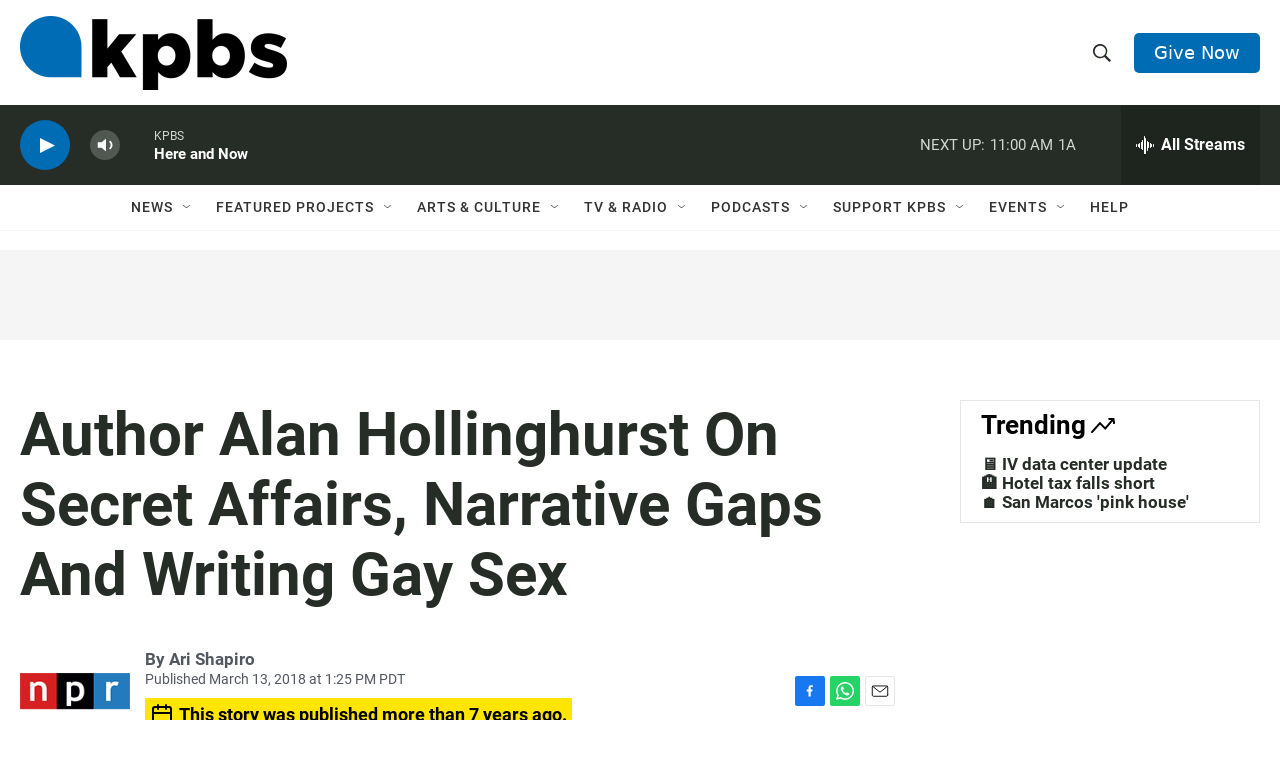

--- FILE ---
content_type: text/html; charset=utf-8
request_url: https://www.google.com/recaptcha/api2/anchor?ar=1&k=6LdRF8EbAAAAAGBCqO-5QNT28BvYzHDqkcBs-hO7&co=aHR0cHM6Ly93d3cua3Bicy5vcmc6NDQz&hl=en&v=PoyoqOPhxBO7pBk68S4YbpHZ&size=invisible&anchor-ms=20000&execute-ms=30000&cb=huarzar81fye
body_size: 48703
content:
<!DOCTYPE HTML><html dir="ltr" lang="en"><head><meta http-equiv="Content-Type" content="text/html; charset=UTF-8">
<meta http-equiv="X-UA-Compatible" content="IE=edge">
<title>reCAPTCHA</title>
<style type="text/css">
/* cyrillic-ext */
@font-face {
  font-family: 'Roboto';
  font-style: normal;
  font-weight: 400;
  font-stretch: 100%;
  src: url(//fonts.gstatic.com/s/roboto/v48/KFO7CnqEu92Fr1ME7kSn66aGLdTylUAMa3GUBHMdazTgWw.woff2) format('woff2');
  unicode-range: U+0460-052F, U+1C80-1C8A, U+20B4, U+2DE0-2DFF, U+A640-A69F, U+FE2E-FE2F;
}
/* cyrillic */
@font-face {
  font-family: 'Roboto';
  font-style: normal;
  font-weight: 400;
  font-stretch: 100%;
  src: url(//fonts.gstatic.com/s/roboto/v48/KFO7CnqEu92Fr1ME7kSn66aGLdTylUAMa3iUBHMdazTgWw.woff2) format('woff2');
  unicode-range: U+0301, U+0400-045F, U+0490-0491, U+04B0-04B1, U+2116;
}
/* greek-ext */
@font-face {
  font-family: 'Roboto';
  font-style: normal;
  font-weight: 400;
  font-stretch: 100%;
  src: url(//fonts.gstatic.com/s/roboto/v48/KFO7CnqEu92Fr1ME7kSn66aGLdTylUAMa3CUBHMdazTgWw.woff2) format('woff2');
  unicode-range: U+1F00-1FFF;
}
/* greek */
@font-face {
  font-family: 'Roboto';
  font-style: normal;
  font-weight: 400;
  font-stretch: 100%;
  src: url(//fonts.gstatic.com/s/roboto/v48/KFO7CnqEu92Fr1ME7kSn66aGLdTylUAMa3-UBHMdazTgWw.woff2) format('woff2');
  unicode-range: U+0370-0377, U+037A-037F, U+0384-038A, U+038C, U+038E-03A1, U+03A3-03FF;
}
/* math */
@font-face {
  font-family: 'Roboto';
  font-style: normal;
  font-weight: 400;
  font-stretch: 100%;
  src: url(//fonts.gstatic.com/s/roboto/v48/KFO7CnqEu92Fr1ME7kSn66aGLdTylUAMawCUBHMdazTgWw.woff2) format('woff2');
  unicode-range: U+0302-0303, U+0305, U+0307-0308, U+0310, U+0312, U+0315, U+031A, U+0326-0327, U+032C, U+032F-0330, U+0332-0333, U+0338, U+033A, U+0346, U+034D, U+0391-03A1, U+03A3-03A9, U+03B1-03C9, U+03D1, U+03D5-03D6, U+03F0-03F1, U+03F4-03F5, U+2016-2017, U+2034-2038, U+203C, U+2040, U+2043, U+2047, U+2050, U+2057, U+205F, U+2070-2071, U+2074-208E, U+2090-209C, U+20D0-20DC, U+20E1, U+20E5-20EF, U+2100-2112, U+2114-2115, U+2117-2121, U+2123-214F, U+2190, U+2192, U+2194-21AE, U+21B0-21E5, U+21F1-21F2, U+21F4-2211, U+2213-2214, U+2216-22FF, U+2308-230B, U+2310, U+2319, U+231C-2321, U+2336-237A, U+237C, U+2395, U+239B-23B7, U+23D0, U+23DC-23E1, U+2474-2475, U+25AF, U+25B3, U+25B7, U+25BD, U+25C1, U+25CA, U+25CC, U+25FB, U+266D-266F, U+27C0-27FF, U+2900-2AFF, U+2B0E-2B11, U+2B30-2B4C, U+2BFE, U+3030, U+FF5B, U+FF5D, U+1D400-1D7FF, U+1EE00-1EEFF;
}
/* symbols */
@font-face {
  font-family: 'Roboto';
  font-style: normal;
  font-weight: 400;
  font-stretch: 100%;
  src: url(//fonts.gstatic.com/s/roboto/v48/KFO7CnqEu92Fr1ME7kSn66aGLdTylUAMaxKUBHMdazTgWw.woff2) format('woff2');
  unicode-range: U+0001-000C, U+000E-001F, U+007F-009F, U+20DD-20E0, U+20E2-20E4, U+2150-218F, U+2190, U+2192, U+2194-2199, U+21AF, U+21E6-21F0, U+21F3, U+2218-2219, U+2299, U+22C4-22C6, U+2300-243F, U+2440-244A, U+2460-24FF, U+25A0-27BF, U+2800-28FF, U+2921-2922, U+2981, U+29BF, U+29EB, U+2B00-2BFF, U+4DC0-4DFF, U+FFF9-FFFB, U+10140-1018E, U+10190-1019C, U+101A0, U+101D0-101FD, U+102E0-102FB, U+10E60-10E7E, U+1D2C0-1D2D3, U+1D2E0-1D37F, U+1F000-1F0FF, U+1F100-1F1AD, U+1F1E6-1F1FF, U+1F30D-1F30F, U+1F315, U+1F31C, U+1F31E, U+1F320-1F32C, U+1F336, U+1F378, U+1F37D, U+1F382, U+1F393-1F39F, U+1F3A7-1F3A8, U+1F3AC-1F3AF, U+1F3C2, U+1F3C4-1F3C6, U+1F3CA-1F3CE, U+1F3D4-1F3E0, U+1F3ED, U+1F3F1-1F3F3, U+1F3F5-1F3F7, U+1F408, U+1F415, U+1F41F, U+1F426, U+1F43F, U+1F441-1F442, U+1F444, U+1F446-1F449, U+1F44C-1F44E, U+1F453, U+1F46A, U+1F47D, U+1F4A3, U+1F4B0, U+1F4B3, U+1F4B9, U+1F4BB, U+1F4BF, U+1F4C8-1F4CB, U+1F4D6, U+1F4DA, U+1F4DF, U+1F4E3-1F4E6, U+1F4EA-1F4ED, U+1F4F7, U+1F4F9-1F4FB, U+1F4FD-1F4FE, U+1F503, U+1F507-1F50B, U+1F50D, U+1F512-1F513, U+1F53E-1F54A, U+1F54F-1F5FA, U+1F610, U+1F650-1F67F, U+1F687, U+1F68D, U+1F691, U+1F694, U+1F698, U+1F6AD, U+1F6B2, U+1F6B9-1F6BA, U+1F6BC, U+1F6C6-1F6CF, U+1F6D3-1F6D7, U+1F6E0-1F6EA, U+1F6F0-1F6F3, U+1F6F7-1F6FC, U+1F700-1F7FF, U+1F800-1F80B, U+1F810-1F847, U+1F850-1F859, U+1F860-1F887, U+1F890-1F8AD, U+1F8B0-1F8BB, U+1F8C0-1F8C1, U+1F900-1F90B, U+1F93B, U+1F946, U+1F984, U+1F996, U+1F9E9, U+1FA00-1FA6F, U+1FA70-1FA7C, U+1FA80-1FA89, U+1FA8F-1FAC6, U+1FACE-1FADC, U+1FADF-1FAE9, U+1FAF0-1FAF8, U+1FB00-1FBFF;
}
/* vietnamese */
@font-face {
  font-family: 'Roboto';
  font-style: normal;
  font-weight: 400;
  font-stretch: 100%;
  src: url(//fonts.gstatic.com/s/roboto/v48/KFO7CnqEu92Fr1ME7kSn66aGLdTylUAMa3OUBHMdazTgWw.woff2) format('woff2');
  unicode-range: U+0102-0103, U+0110-0111, U+0128-0129, U+0168-0169, U+01A0-01A1, U+01AF-01B0, U+0300-0301, U+0303-0304, U+0308-0309, U+0323, U+0329, U+1EA0-1EF9, U+20AB;
}
/* latin-ext */
@font-face {
  font-family: 'Roboto';
  font-style: normal;
  font-weight: 400;
  font-stretch: 100%;
  src: url(//fonts.gstatic.com/s/roboto/v48/KFO7CnqEu92Fr1ME7kSn66aGLdTylUAMa3KUBHMdazTgWw.woff2) format('woff2');
  unicode-range: U+0100-02BA, U+02BD-02C5, U+02C7-02CC, U+02CE-02D7, U+02DD-02FF, U+0304, U+0308, U+0329, U+1D00-1DBF, U+1E00-1E9F, U+1EF2-1EFF, U+2020, U+20A0-20AB, U+20AD-20C0, U+2113, U+2C60-2C7F, U+A720-A7FF;
}
/* latin */
@font-face {
  font-family: 'Roboto';
  font-style: normal;
  font-weight: 400;
  font-stretch: 100%;
  src: url(//fonts.gstatic.com/s/roboto/v48/KFO7CnqEu92Fr1ME7kSn66aGLdTylUAMa3yUBHMdazQ.woff2) format('woff2');
  unicode-range: U+0000-00FF, U+0131, U+0152-0153, U+02BB-02BC, U+02C6, U+02DA, U+02DC, U+0304, U+0308, U+0329, U+2000-206F, U+20AC, U+2122, U+2191, U+2193, U+2212, U+2215, U+FEFF, U+FFFD;
}
/* cyrillic-ext */
@font-face {
  font-family: 'Roboto';
  font-style: normal;
  font-weight: 500;
  font-stretch: 100%;
  src: url(//fonts.gstatic.com/s/roboto/v48/KFO7CnqEu92Fr1ME7kSn66aGLdTylUAMa3GUBHMdazTgWw.woff2) format('woff2');
  unicode-range: U+0460-052F, U+1C80-1C8A, U+20B4, U+2DE0-2DFF, U+A640-A69F, U+FE2E-FE2F;
}
/* cyrillic */
@font-face {
  font-family: 'Roboto';
  font-style: normal;
  font-weight: 500;
  font-stretch: 100%;
  src: url(//fonts.gstatic.com/s/roboto/v48/KFO7CnqEu92Fr1ME7kSn66aGLdTylUAMa3iUBHMdazTgWw.woff2) format('woff2');
  unicode-range: U+0301, U+0400-045F, U+0490-0491, U+04B0-04B1, U+2116;
}
/* greek-ext */
@font-face {
  font-family: 'Roboto';
  font-style: normal;
  font-weight: 500;
  font-stretch: 100%;
  src: url(//fonts.gstatic.com/s/roboto/v48/KFO7CnqEu92Fr1ME7kSn66aGLdTylUAMa3CUBHMdazTgWw.woff2) format('woff2');
  unicode-range: U+1F00-1FFF;
}
/* greek */
@font-face {
  font-family: 'Roboto';
  font-style: normal;
  font-weight: 500;
  font-stretch: 100%;
  src: url(//fonts.gstatic.com/s/roboto/v48/KFO7CnqEu92Fr1ME7kSn66aGLdTylUAMa3-UBHMdazTgWw.woff2) format('woff2');
  unicode-range: U+0370-0377, U+037A-037F, U+0384-038A, U+038C, U+038E-03A1, U+03A3-03FF;
}
/* math */
@font-face {
  font-family: 'Roboto';
  font-style: normal;
  font-weight: 500;
  font-stretch: 100%;
  src: url(//fonts.gstatic.com/s/roboto/v48/KFO7CnqEu92Fr1ME7kSn66aGLdTylUAMawCUBHMdazTgWw.woff2) format('woff2');
  unicode-range: U+0302-0303, U+0305, U+0307-0308, U+0310, U+0312, U+0315, U+031A, U+0326-0327, U+032C, U+032F-0330, U+0332-0333, U+0338, U+033A, U+0346, U+034D, U+0391-03A1, U+03A3-03A9, U+03B1-03C9, U+03D1, U+03D5-03D6, U+03F0-03F1, U+03F4-03F5, U+2016-2017, U+2034-2038, U+203C, U+2040, U+2043, U+2047, U+2050, U+2057, U+205F, U+2070-2071, U+2074-208E, U+2090-209C, U+20D0-20DC, U+20E1, U+20E5-20EF, U+2100-2112, U+2114-2115, U+2117-2121, U+2123-214F, U+2190, U+2192, U+2194-21AE, U+21B0-21E5, U+21F1-21F2, U+21F4-2211, U+2213-2214, U+2216-22FF, U+2308-230B, U+2310, U+2319, U+231C-2321, U+2336-237A, U+237C, U+2395, U+239B-23B7, U+23D0, U+23DC-23E1, U+2474-2475, U+25AF, U+25B3, U+25B7, U+25BD, U+25C1, U+25CA, U+25CC, U+25FB, U+266D-266F, U+27C0-27FF, U+2900-2AFF, U+2B0E-2B11, U+2B30-2B4C, U+2BFE, U+3030, U+FF5B, U+FF5D, U+1D400-1D7FF, U+1EE00-1EEFF;
}
/* symbols */
@font-face {
  font-family: 'Roboto';
  font-style: normal;
  font-weight: 500;
  font-stretch: 100%;
  src: url(//fonts.gstatic.com/s/roboto/v48/KFO7CnqEu92Fr1ME7kSn66aGLdTylUAMaxKUBHMdazTgWw.woff2) format('woff2');
  unicode-range: U+0001-000C, U+000E-001F, U+007F-009F, U+20DD-20E0, U+20E2-20E4, U+2150-218F, U+2190, U+2192, U+2194-2199, U+21AF, U+21E6-21F0, U+21F3, U+2218-2219, U+2299, U+22C4-22C6, U+2300-243F, U+2440-244A, U+2460-24FF, U+25A0-27BF, U+2800-28FF, U+2921-2922, U+2981, U+29BF, U+29EB, U+2B00-2BFF, U+4DC0-4DFF, U+FFF9-FFFB, U+10140-1018E, U+10190-1019C, U+101A0, U+101D0-101FD, U+102E0-102FB, U+10E60-10E7E, U+1D2C0-1D2D3, U+1D2E0-1D37F, U+1F000-1F0FF, U+1F100-1F1AD, U+1F1E6-1F1FF, U+1F30D-1F30F, U+1F315, U+1F31C, U+1F31E, U+1F320-1F32C, U+1F336, U+1F378, U+1F37D, U+1F382, U+1F393-1F39F, U+1F3A7-1F3A8, U+1F3AC-1F3AF, U+1F3C2, U+1F3C4-1F3C6, U+1F3CA-1F3CE, U+1F3D4-1F3E0, U+1F3ED, U+1F3F1-1F3F3, U+1F3F5-1F3F7, U+1F408, U+1F415, U+1F41F, U+1F426, U+1F43F, U+1F441-1F442, U+1F444, U+1F446-1F449, U+1F44C-1F44E, U+1F453, U+1F46A, U+1F47D, U+1F4A3, U+1F4B0, U+1F4B3, U+1F4B9, U+1F4BB, U+1F4BF, U+1F4C8-1F4CB, U+1F4D6, U+1F4DA, U+1F4DF, U+1F4E3-1F4E6, U+1F4EA-1F4ED, U+1F4F7, U+1F4F9-1F4FB, U+1F4FD-1F4FE, U+1F503, U+1F507-1F50B, U+1F50D, U+1F512-1F513, U+1F53E-1F54A, U+1F54F-1F5FA, U+1F610, U+1F650-1F67F, U+1F687, U+1F68D, U+1F691, U+1F694, U+1F698, U+1F6AD, U+1F6B2, U+1F6B9-1F6BA, U+1F6BC, U+1F6C6-1F6CF, U+1F6D3-1F6D7, U+1F6E0-1F6EA, U+1F6F0-1F6F3, U+1F6F7-1F6FC, U+1F700-1F7FF, U+1F800-1F80B, U+1F810-1F847, U+1F850-1F859, U+1F860-1F887, U+1F890-1F8AD, U+1F8B0-1F8BB, U+1F8C0-1F8C1, U+1F900-1F90B, U+1F93B, U+1F946, U+1F984, U+1F996, U+1F9E9, U+1FA00-1FA6F, U+1FA70-1FA7C, U+1FA80-1FA89, U+1FA8F-1FAC6, U+1FACE-1FADC, U+1FADF-1FAE9, U+1FAF0-1FAF8, U+1FB00-1FBFF;
}
/* vietnamese */
@font-face {
  font-family: 'Roboto';
  font-style: normal;
  font-weight: 500;
  font-stretch: 100%;
  src: url(//fonts.gstatic.com/s/roboto/v48/KFO7CnqEu92Fr1ME7kSn66aGLdTylUAMa3OUBHMdazTgWw.woff2) format('woff2');
  unicode-range: U+0102-0103, U+0110-0111, U+0128-0129, U+0168-0169, U+01A0-01A1, U+01AF-01B0, U+0300-0301, U+0303-0304, U+0308-0309, U+0323, U+0329, U+1EA0-1EF9, U+20AB;
}
/* latin-ext */
@font-face {
  font-family: 'Roboto';
  font-style: normal;
  font-weight: 500;
  font-stretch: 100%;
  src: url(//fonts.gstatic.com/s/roboto/v48/KFO7CnqEu92Fr1ME7kSn66aGLdTylUAMa3KUBHMdazTgWw.woff2) format('woff2');
  unicode-range: U+0100-02BA, U+02BD-02C5, U+02C7-02CC, U+02CE-02D7, U+02DD-02FF, U+0304, U+0308, U+0329, U+1D00-1DBF, U+1E00-1E9F, U+1EF2-1EFF, U+2020, U+20A0-20AB, U+20AD-20C0, U+2113, U+2C60-2C7F, U+A720-A7FF;
}
/* latin */
@font-face {
  font-family: 'Roboto';
  font-style: normal;
  font-weight: 500;
  font-stretch: 100%;
  src: url(//fonts.gstatic.com/s/roboto/v48/KFO7CnqEu92Fr1ME7kSn66aGLdTylUAMa3yUBHMdazQ.woff2) format('woff2');
  unicode-range: U+0000-00FF, U+0131, U+0152-0153, U+02BB-02BC, U+02C6, U+02DA, U+02DC, U+0304, U+0308, U+0329, U+2000-206F, U+20AC, U+2122, U+2191, U+2193, U+2212, U+2215, U+FEFF, U+FFFD;
}
/* cyrillic-ext */
@font-face {
  font-family: 'Roboto';
  font-style: normal;
  font-weight: 900;
  font-stretch: 100%;
  src: url(//fonts.gstatic.com/s/roboto/v48/KFO7CnqEu92Fr1ME7kSn66aGLdTylUAMa3GUBHMdazTgWw.woff2) format('woff2');
  unicode-range: U+0460-052F, U+1C80-1C8A, U+20B4, U+2DE0-2DFF, U+A640-A69F, U+FE2E-FE2F;
}
/* cyrillic */
@font-face {
  font-family: 'Roboto';
  font-style: normal;
  font-weight: 900;
  font-stretch: 100%;
  src: url(//fonts.gstatic.com/s/roboto/v48/KFO7CnqEu92Fr1ME7kSn66aGLdTylUAMa3iUBHMdazTgWw.woff2) format('woff2');
  unicode-range: U+0301, U+0400-045F, U+0490-0491, U+04B0-04B1, U+2116;
}
/* greek-ext */
@font-face {
  font-family: 'Roboto';
  font-style: normal;
  font-weight: 900;
  font-stretch: 100%;
  src: url(//fonts.gstatic.com/s/roboto/v48/KFO7CnqEu92Fr1ME7kSn66aGLdTylUAMa3CUBHMdazTgWw.woff2) format('woff2');
  unicode-range: U+1F00-1FFF;
}
/* greek */
@font-face {
  font-family: 'Roboto';
  font-style: normal;
  font-weight: 900;
  font-stretch: 100%;
  src: url(//fonts.gstatic.com/s/roboto/v48/KFO7CnqEu92Fr1ME7kSn66aGLdTylUAMa3-UBHMdazTgWw.woff2) format('woff2');
  unicode-range: U+0370-0377, U+037A-037F, U+0384-038A, U+038C, U+038E-03A1, U+03A3-03FF;
}
/* math */
@font-face {
  font-family: 'Roboto';
  font-style: normal;
  font-weight: 900;
  font-stretch: 100%;
  src: url(//fonts.gstatic.com/s/roboto/v48/KFO7CnqEu92Fr1ME7kSn66aGLdTylUAMawCUBHMdazTgWw.woff2) format('woff2');
  unicode-range: U+0302-0303, U+0305, U+0307-0308, U+0310, U+0312, U+0315, U+031A, U+0326-0327, U+032C, U+032F-0330, U+0332-0333, U+0338, U+033A, U+0346, U+034D, U+0391-03A1, U+03A3-03A9, U+03B1-03C9, U+03D1, U+03D5-03D6, U+03F0-03F1, U+03F4-03F5, U+2016-2017, U+2034-2038, U+203C, U+2040, U+2043, U+2047, U+2050, U+2057, U+205F, U+2070-2071, U+2074-208E, U+2090-209C, U+20D0-20DC, U+20E1, U+20E5-20EF, U+2100-2112, U+2114-2115, U+2117-2121, U+2123-214F, U+2190, U+2192, U+2194-21AE, U+21B0-21E5, U+21F1-21F2, U+21F4-2211, U+2213-2214, U+2216-22FF, U+2308-230B, U+2310, U+2319, U+231C-2321, U+2336-237A, U+237C, U+2395, U+239B-23B7, U+23D0, U+23DC-23E1, U+2474-2475, U+25AF, U+25B3, U+25B7, U+25BD, U+25C1, U+25CA, U+25CC, U+25FB, U+266D-266F, U+27C0-27FF, U+2900-2AFF, U+2B0E-2B11, U+2B30-2B4C, U+2BFE, U+3030, U+FF5B, U+FF5D, U+1D400-1D7FF, U+1EE00-1EEFF;
}
/* symbols */
@font-face {
  font-family: 'Roboto';
  font-style: normal;
  font-weight: 900;
  font-stretch: 100%;
  src: url(//fonts.gstatic.com/s/roboto/v48/KFO7CnqEu92Fr1ME7kSn66aGLdTylUAMaxKUBHMdazTgWw.woff2) format('woff2');
  unicode-range: U+0001-000C, U+000E-001F, U+007F-009F, U+20DD-20E0, U+20E2-20E4, U+2150-218F, U+2190, U+2192, U+2194-2199, U+21AF, U+21E6-21F0, U+21F3, U+2218-2219, U+2299, U+22C4-22C6, U+2300-243F, U+2440-244A, U+2460-24FF, U+25A0-27BF, U+2800-28FF, U+2921-2922, U+2981, U+29BF, U+29EB, U+2B00-2BFF, U+4DC0-4DFF, U+FFF9-FFFB, U+10140-1018E, U+10190-1019C, U+101A0, U+101D0-101FD, U+102E0-102FB, U+10E60-10E7E, U+1D2C0-1D2D3, U+1D2E0-1D37F, U+1F000-1F0FF, U+1F100-1F1AD, U+1F1E6-1F1FF, U+1F30D-1F30F, U+1F315, U+1F31C, U+1F31E, U+1F320-1F32C, U+1F336, U+1F378, U+1F37D, U+1F382, U+1F393-1F39F, U+1F3A7-1F3A8, U+1F3AC-1F3AF, U+1F3C2, U+1F3C4-1F3C6, U+1F3CA-1F3CE, U+1F3D4-1F3E0, U+1F3ED, U+1F3F1-1F3F3, U+1F3F5-1F3F7, U+1F408, U+1F415, U+1F41F, U+1F426, U+1F43F, U+1F441-1F442, U+1F444, U+1F446-1F449, U+1F44C-1F44E, U+1F453, U+1F46A, U+1F47D, U+1F4A3, U+1F4B0, U+1F4B3, U+1F4B9, U+1F4BB, U+1F4BF, U+1F4C8-1F4CB, U+1F4D6, U+1F4DA, U+1F4DF, U+1F4E3-1F4E6, U+1F4EA-1F4ED, U+1F4F7, U+1F4F9-1F4FB, U+1F4FD-1F4FE, U+1F503, U+1F507-1F50B, U+1F50D, U+1F512-1F513, U+1F53E-1F54A, U+1F54F-1F5FA, U+1F610, U+1F650-1F67F, U+1F687, U+1F68D, U+1F691, U+1F694, U+1F698, U+1F6AD, U+1F6B2, U+1F6B9-1F6BA, U+1F6BC, U+1F6C6-1F6CF, U+1F6D3-1F6D7, U+1F6E0-1F6EA, U+1F6F0-1F6F3, U+1F6F7-1F6FC, U+1F700-1F7FF, U+1F800-1F80B, U+1F810-1F847, U+1F850-1F859, U+1F860-1F887, U+1F890-1F8AD, U+1F8B0-1F8BB, U+1F8C0-1F8C1, U+1F900-1F90B, U+1F93B, U+1F946, U+1F984, U+1F996, U+1F9E9, U+1FA00-1FA6F, U+1FA70-1FA7C, U+1FA80-1FA89, U+1FA8F-1FAC6, U+1FACE-1FADC, U+1FADF-1FAE9, U+1FAF0-1FAF8, U+1FB00-1FBFF;
}
/* vietnamese */
@font-face {
  font-family: 'Roboto';
  font-style: normal;
  font-weight: 900;
  font-stretch: 100%;
  src: url(//fonts.gstatic.com/s/roboto/v48/KFO7CnqEu92Fr1ME7kSn66aGLdTylUAMa3OUBHMdazTgWw.woff2) format('woff2');
  unicode-range: U+0102-0103, U+0110-0111, U+0128-0129, U+0168-0169, U+01A0-01A1, U+01AF-01B0, U+0300-0301, U+0303-0304, U+0308-0309, U+0323, U+0329, U+1EA0-1EF9, U+20AB;
}
/* latin-ext */
@font-face {
  font-family: 'Roboto';
  font-style: normal;
  font-weight: 900;
  font-stretch: 100%;
  src: url(//fonts.gstatic.com/s/roboto/v48/KFO7CnqEu92Fr1ME7kSn66aGLdTylUAMa3KUBHMdazTgWw.woff2) format('woff2');
  unicode-range: U+0100-02BA, U+02BD-02C5, U+02C7-02CC, U+02CE-02D7, U+02DD-02FF, U+0304, U+0308, U+0329, U+1D00-1DBF, U+1E00-1E9F, U+1EF2-1EFF, U+2020, U+20A0-20AB, U+20AD-20C0, U+2113, U+2C60-2C7F, U+A720-A7FF;
}
/* latin */
@font-face {
  font-family: 'Roboto';
  font-style: normal;
  font-weight: 900;
  font-stretch: 100%;
  src: url(//fonts.gstatic.com/s/roboto/v48/KFO7CnqEu92Fr1ME7kSn66aGLdTylUAMa3yUBHMdazQ.woff2) format('woff2');
  unicode-range: U+0000-00FF, U+0131, U+0152-0153, U+02BB-02BC, U+02C6, U+02DA, U+02DC, U+0304, U+0308, U+0329, U+2000-206F, U+20AC, U+2122, U+2191, U+2193, U+2212, U+2215, U+FEFF, U+FFFD;
}

</style>
<link rel="stylesheet" type="text/css" href="https://www.gstatic.com/recaptcha/releases/PoyoqOPhxBO7pBk68S4YbpHZ/styles__ltr.css">
<script nonce="SNsYVkjzxXYaO17sI0Cy4Q" type="text/javascript">window['__recaptcha_api'] = 'https://www.google.com/recaptcha/api2/';</script>
<script type="text/javascript" src="https://www.gstatic.com/recaptcha/releases/PoyoqOPhxBO7pBk68S4YbpHZ/recaptcha__en.js" nonce="SNsYVkjzxXYaO17sI0Cy4Q">
      
    </script></head>
<body><div id="rc-anchor-alert" class="rc-anchor-alert"></div>
<input type="hidden" id="recaptcha-token" value="[base64]">
<script type="text/javascript" nonce="SNsYVkjzxXYaO17sI0Cy4Q">
      recaptcha.anchor.Main.init("[\x22ainput\x22,[\x22bgdata\x22,\x22\x22,\[base64]/[base64]/[base64]/ZyhXLGgpOnEoW04sMjEsbF0sVywwKSxoKSxmYWxzZSxmYWxzZSl9Y2F0Y2goayl7RygzNTgsVyk/[base64]/[base64]/[base64]/[base64]/[base64]/[base64]/[base64]/bmV3IEJbT10oRFswXSk6dz09Mj9uZXcgQltPXShEWzBdLERbMV0pOnc9PTM/bmV3IEJbT10oRFswXSxEWzFdLERbMl0pOnc9PTQ/[base64]/[base64]/[base64]/[base64]/[base64]\\u003d\x22,\[base64]\x22,\[base64]/DkWF1IcKISWQJXMK3woRTXmzDssKOwrBMQWNfwrFAXMOfwpZMX8OOwrnDvFkWeVc1w4wjwp0dLXc/YsOeYMKSAwDDm8OAwqrCh1hbJ8KFSFI2wr3DmsK/[base64]/bVfCiStPwq40VinDn8Ofc8OIw6XCk007w4nCpcKdXRLDjWhqw6ESLcK0RcOUZxt1CMKLw47Do8OcGhJ7bygFwpfCtCTCtVzDs8OOQSspC8KMAcO4wrN/[base64]/CpMKIwqRNw5rCucOjYcOZTsKQw5TCgiZtK1fDpxwKwq4Nw5zDjsOmYB5hwrzCoElxw6jCjcOwD8OlSMK/RAp/w6DDkzrCq0nConFJc8Kqw6BsaTEbwqBSfibChh0KesKxwpbCrxFhw7fCgDfCocOHwqjDiD3DrcK3MMKyw5/[base64]/BWDCgsO4woHDox1nRMOww5zDvMK5G0jDpcOBwowLLHUkw6szw5fDq8O7H8Otw6LCucKHw5Mkw4JHw6oswpTDrMKnZ8OPQH/DjMKPakQHAy7CgBpCRRzCgMKwZcOMwqQiw79Mw5Jew5DCqsKJwotMw4rCjMK6w7l3w6nDnsOwwqYOOsKRD8OtVsOhLFROVgTClsOlB8Krw4nDqMKvwrbComlwwoLCg1AnAA7CnF/DonzCgsKIRBrCgMK+FgwQw6bCtMKawr5HXMKmw5cCw6EEwoUYGTxcMMKwwo8HwprCiwfDk8KiNTjCkhvDq8KxwrVnTRFiGgXCvsOoH8KKTsKKfcO6w7Y2wpfDiMOKD8O+wpB2IsKKKVbDhCJJwo7CmMO3w7wnw4DCicKdwr8kVcKnTcK7TMKxesKxMRjDqDRxw6Bqwo/DohtSwoTCmcKMwqbDkzsqaMO5w4E4YRofw6FTw5VgO8KrQsKgw6zDnRkcQcKGT0jCsjhLw4V6Y2bCosKzw6M0wq/[base64]/[base64]/C8Oxw4PDrcOdMHdHw6PCknTDlGfDmDPCm8K9VyZNH8OQYsOQw6pqw5TCvFzCi8OMw7XClMO8w7MAUXtsScOlYDLCu8OrJw43w5swwovDk8O1w5TClcO7wqPClRl1w4vCvMKVwq9wwpTDqj1bwrnDjcKAw4h/wrUeI8KGNcOww4PDsGJBRQNZwp7DsMKqwrHCin/DgkfDt3vCvlPClTbDqnM+wpQmdB/CscKow6zChMKEwptKIh/CuMKyw6rDk1x/[base64]/CmMKoPMKhwqUSw5xXwqzCk8KPTsKqAB/CicKww6rChBnCmUbDpsKOw75gHMKcfVIYFcK3NcKEF8KYPVB/G8K3wpkKHFPCosK8acOLw7ouwrcQSXVYw4FZwqTCj8Kwa8KNwp0Yw6vDu8KkwozDlxsVWMK1wqLDmlDDmMOfw5Ycwph/[base64]/Dvlwvwo/[base64]/CsCxwwpMtw6XDuMKhH8O0VcOQWVoYwqRnwojCh8OBI8OENGBlLcOANxPDmmXDiU/[base64]/CsMOcwr7Cql/[base64]/YxbCgwnDjmDChMOJO1LDjj4AIBPDqB8uw4jCosONVQ/DuRI8w5vCg8Kkw6fClcO/RCxOdCMGH8KNwpNAIcOSPVJiw7ALw7vCjj7DsMOcw7YYbzlDwqZfw7BHw6HDpT3CncOZwrcSwpksw7zDl0sEA2vDnz7Cpml/IS45UsK0wo5oTcOIwpbCuMK2UsOWwoXCjMOoOTJNAA/Dp8Ouw4k1XADCr2s1fyQWJ8KNPAzCgcO3w5YBTzhZT1bDusK/LMK8AMKXwpbDqMKjGHTDpn/CgBwhw7fDucOeVk/ChAIGTE/DmyIPw6g/EMOpHz7DsRjDpMKDVGZqAFrCkx03w54GcmwTwowfwp0Td1TDjcO+wrbDk1Qga8KhFcKQZMONbWw+F8KJMMKuwrIMw7jCtXloDg3DgBgHKsKCD3x+ZSw8GncrABbCtW/DonHCkCYHwqdOw4B3Q8OuIBAqbsKTw6/CjMONw73CmFZcw4gTZ8KhWcOfE0jCnFACw6pAEzHDvgrCuMKuw4/Cp1RzETvDnCpzX8O/wrBUMSI7dVkSFTxnMyrCmivCrcOxAwnDq1HCnjDCi13DixHDgGfCqjjDlsKzEcKXOmDDjMOoe2kmGCJ8dGPCmnw3cCdbZcKsw6TDpMOpTMOMfsOCFsKnYSglVF1Zw4zCvcOAP2pkw7/DoXHCvcO8w7vDlBrCvk45woNGwpIPcsKqwr/[base64]/Cn8OSKcKbd3w6UMOEw6APKhHChSjCgXx3JMOsOMOIwrLDjAbDmcOPHz3Dhg7CrF4iPcKvwq7CmArCqRPCjhDDv0HDj1jCmTFALB/CicKHOcOXwozCi8OQciBFwqDDucOGwq8TZRURNMOSwp18IsO0w7V3wq3Cr8KnBloCwrjCvAUhw6XDm39qwocPw593b2/Ck8Ojw5PCh8KmWSfChXHCn8KbZsO5wpBPBnTDhwrCvkBeNMKmw7FwRcKVahPCnVrDkEdMw7FUNBDDhMKfw6w3wqfDq2PDv09KHVlXH8OrZAoFw5FlLcKGw6hjwoFndywrwpMSw7LCmsONM8OrwrfCoAHCkhh+WHDDhcKWBg1hw67CtQfCrMKOwqcBUG/DlcOzMkDDr8OEHlIPXMKobcOWwrZRY3TDicO/wrTDlTDCrcOdTMKtRsKML8O2XDkDCcOTw7fDkHkwwp84GE/DvzLDki/[base64]/DhiVEwqEbf8KJCTLCgcOAw6xQfwhZw78bw6Njb8OuwqlMLG/DjmQ5wp53wooRfFoaw4HDoMOnQnXCnR3CgcKPUcKzN8KLO0xLKsKnw4DCmcKLwpt0Y8Kyw61DLi0GYAvDl8KFwrRDwq42dsKew6EDBWVdKiHDiRFxw4rCsMKDw53CiUlUw78YQEvClcKNB1pwwrnCisKmVwJPYDnDlcKcw54qwrTDq8KUFj81wqtcdsO9ccOnWF/DqHciwqlzwqvDrMKuJMKdTwkiwqrCtXdUwqLCu8OAwrbDvXw3elDCvsOqw7I9F0xGYsKqCCkww45twp42blzDqsOgI8Oywqdwwrdswrk/wooQwpIxw4vCslfCi2MRHsOVWiA1YsOvGsOjCzzCtj4XHlRaIh8DLMK0w5dMw54EwrnDvsKkOMK5CMOrw57Ci8OtbETDqcOFw4XCl108woM1wr3Cm8KIb8KdCsOpbA5Kwo8zTcOvSiwfwq7DrUHDh2Jbw6lTGDvCicKAN1I8CQHCgMKVwpIDFMOVw7PCnsOywp/DlFkGBWjDicKTw6HDmVp5wpzDq8OiwpQwwrzDocK+wrvCjcK1Si8owr/[base64]/DgHM7wprDosOEW8OVw4jChn/DtcOiw77CqsKwC8OqwrfDnT9Tw6ZCHsKow6/DpXZ2b1XDvAdBw5/CjsKjOMOFw4jDm8KcPMKkw781cMO0csO+HcK4C2Acw4phwpdKwpFLwpXDuntRw7JhU3rConQSwpjDvMOkKBhbR1VsHR7DssOiwr/Dnm5tw40+FElWRyEhw64nEQF1GUBWAnvCu21Lw7fDtnPCr8Oqw43DvyFbJhYgwpLDlybCv8OTw6kew6dpw53CjMKSwo0fDF7CqMK3wooHwr9owqLCu8KLw4TDgzFGdD8swqxbEWlldjfDr8OrwpktU19Lc0EmwqLClm3DhGHDnCjCgy/Dt8KsWzUOw7vDqwJFw4/[base64]/w4kTKMK2B8Otw6DCon50wos2ek/DgmbCmMKtwrDDvGgqJBjDvMOgwowBw6/[base64]/Cp8O3A1jCgsOOw47Co3fCkMOKw4PCrUpmwp/DmsOaEUFqwpQZw406LhPDkXdTNMO7wrllwp3DszNNwqdbX8OtUMKpwqTCocKZwrDCtVsFwrFbwoPCgMKpwpTDs0vCgMK6OMKaw7/CkQJHDXUQKFXCscKTwo9Hw6p6wolmF8KLPsO1w5TCuTvDiB4tw6IIDUPCtsKUw7ZiXWxMCMKMwrsYRcOZZgtNw48awqtTLg/[base64]/Dn8O8bU1SKcKlw6TCgcKqw4XDmMOFworDpMO/w6DCmlBIXsK3wpJpfCMXw6TDrw7DuMKHw4TDvcOlasOVwqPCtcKdwo/CuChfwqhyX8OSwrN4wopPw7rDjsO8Mm3CoVXCgQRTwoEVP8OvwojDrsKcI8O8w5/CusKFw7JTPgHDiMKxwr/CrsKOQ2XDpkMswpPDrjA5w7DCiWjCsAdYfVFuXsOIHAdkXGnCvUXCtcK8wojCscOWT2HCtVLCsj14XwzCosO/w7BFw710wpxWwqx8ShjCqmbCjcKDWcOJesKWMAR6wp/CvFZUw4XCjH/DvcOaU8K3PjfCpMOHw6jDs8Kpw5UWwpPCn8ODwrrCulBewq9QFVnDkcKbw6jCj8KceSsVOiwywq0aesKrw4kfJ8OpwpPCssOkwqDDhcKFw6Nlw4jCvMOGw5xnwpJOwq7DlVMES8KGPhN2wonCvcORw6sJwplCw6bDhGM+R8O8G8OAEV8lK1svP28RXAjCsz/DhgnCrcKswposw5vDuMOmRnY7a3hVwrlqf8O7wofDosKnwotnYsKUwqsYecOVwp4PesOhYVrCr8KDSBXDq8ObNUckOcOkw7FkaCJQLH/[base64]/[base64]/wqfDtsOHwo/[base64]/Dvl7Cs8KLw77Dj8OBwpDCi8KhR8ORP8KHX8OBw6Rxwq1yw7EwwqzDisO/wo0eJsKNeXHDoCLCjjrCqcK4wpnCtCrCjcK3dGgtYinDoGzDlMO2WMOkTWHDpsKnHWN2RMOuSHXCpsKRHcOdwq9vemIBw5HDv8KwwrHDni0twpjDhsKzN8KyJcOlAxzDtG00R3/[base64]/wroJw5PDlhgKEVguw5DDlEh5w7DCicOnKcOIwp5nVMOUaMOTw4gPwqfDs8OTwq/DihbDiA/DsQ3DnBTDhsODfWTCrMOPwoBgOFfDmjTDnn3CiQHCkDMrwrTDpcK3Cn9FwpYgw5/[base64]/f1h1KTRdw7fCvHtgNcOowqLDucKOeznDscKRVkgswr1HKMKJwo3Dj8Olw4FcD3wKwpFzdcKEBjXDgsKGw5Mrw4vCj8OwBsK/C8K7asOXIsKEw7/[base64]/ClEvCp8OTw7NOwrbCisOHDmRzT8OswoLDiMK3EsO9w51Hw4Akw51MasOgw6vCmMKMw4zCosKxw7o1SMOpbFXCgBs3wo98w5tiPcKsEjxDIALCksKtaQ8IFm1+w7MzwpLCt2TClHA8w7EnI8OtGcOswr8REMOEMjZEwp7CgMKWK8KmwovDjDhCOMKLw6/[base64]/CiUAuw4NxW8KNVsKdw6DDlH/CrcKvwq7CpcKlw6EvXsOXw43DqwsHwprDlMO/[base64]/DrSXDv8OTMifCow7Cv8KHw7BEwrbDlMKUc8KxwpASPiBBwo/Dt8KndAtnOMO/UsOyIVTDicObwoI7L8OyBSkCw5/CiMOJYsO4w7TColrCgmUqSyA+ZkvDmsKcw5fCuUEeQcO6H8OPw6jDv8ORKsOVw6kgIsOEwoY7wpl7wobCrMK8AcKCwpfDgcKBP8OFw5HCmsO5w5rDs1TCqyhqw7hvKsKewrvCu8KBf8K2w7rDpMOjBzk/[base64]/P2cJesKFExE1H8OPwoPCtMOxw4vCisK4w47CmMKtf3vDpcOJwqfCv8O+IWEGw7RfPCNzOsKcMsOhYcKJwp5Uwr9HHhJKw6vCmlZzwpAvw6bCrDIZwo/CusOFwofCuyxpfD8sSAzDiMKQLipGwp5ceMOhw71qXsOhFMKcw4nDmi/DpsOHw77Dryhmwp7DgSXCuMK/aMKKwp/CiT1Lw65PO8Kfw6RkA0XCp2haMsO5w4jDvsOCw5PDtTJow7xgFW/Dh1fCvEfDmcOXQCQOw7DDnsOYw5nDusKRwrfCpMK2XRbCuMOQw73DnnhWwojCm2DCjMOnY8KHw6HChMKMYRnDiW/[base64]/CmzcmVsOCw5jClDx2KQbDpS7DpV4gwo1HKcKawpPCp8KGBj0qw5LCtSrCqCVgwp0Dw6bCszdLTEQswqTCpMOrGsKKBGTCvlzDtcO7wqzDtmxtccKSUyzDkijCv8OewrZAYS/DrsKvYwMdWyjDgsOMwqxjw5HDlMOJw7HCscO/wo/[base64]/DpcKnw6HCjV3DmGwKb8K4DmTDkyfCvMO5w4skRMK8SzUyXMOhw4fCmSvDtcK+QsOZw4/DncKHwoYpcBrCgnvDoQcxw64GwrDDo8KGw4nCocKpw5rDhBx1XsKSXE4MQFjDpHQKwrDDl2zDt2vCq8O8wqhsw7xCEMKDYsOYbMK4w7FrbDLDksK2w6kMR8OifyXCscOywoLDkMOwcTrCuCYmRMKkw6nChX/ChW3CiBnCmsKGccOCwo94KsOwaBUWGsOYw7HDu8KowrRyc1XDnsOswrfCn2jDjTvDqHQ4acOEbcKFw5PCmsOow4PDvgvDi8OAdsK4DhjDnsKawoEKZDnDpEPCtcOIRSNOw6xrw5FZw7FGw4/[base64]/DgTzCj8KxfgrCg8OkwqLCtsOvQ8OpTcOxeMK2Qh7DrcK+YhATwodbL8OHw7pcw5nDgcOUbEsGwqYXHcK9IMKuTBrCiz/[base64]/[base64]/Cu8KuUsKbM8Kxw5Acw53DrjXDmVzChwbCg8KSHcKKWnJpIW90XcOPTMOOFMO8JTYUw4LCqW3DicO+QcKtwrnCgsOtwpJMasK7wqXCmyrCpMKRwo/CmidVwot0w5jCoMKXw7DCtX/[base64]/w6rCjTdVwpDCvgxKwrHDuW8lw5wUw7lfw6wcwp7CpsObBsOKwqpaQVJyw4zDnlLCkcKzaFobwoXCnDoxGMOFDicmBzpMbcOkwprDmcKyW8KowpPDgwPDoyLCuw8Hw4zDrCTDm0HCusOYIV14w7fDvRrCjwLCucKvTSkwRMK2w651HA/DtMKIw7bCi8KYX8OhwpgoThA/awbCoyTCgMOKMcKMfUDCimhxXMKbwotlw4IkwqDCosOPwrvCmMKAIcKeeAvDl8OowpLCqXt5wrcqYsK1w6JddMKmLEzDkl/CpTIPPcOmcXjDisOtwofChwnCoj3CvcKXGGlfw4zDgxHCr3TDsRtHLMKLY8ORJ0bDosKVwqzDucKHQg/CnWM7BMOOJsO6wot8wq3Dh8OdKcOiw6HCkzHCjFvCl2sXdcKHVAsGw5/CnR5mS8OkwrTCrXHDry48wqJuwr8fKkzCpGDDmkrDhivDql7DgxHCl8OywoA5w7dBw77Coj5Aw6d/wp7CujvCj8OGw5fDhMOBTcO1w6dBBAU0wprCtMOdw4MZw7PCscKdMSLDpUrDhxPCgsK/Q8KYw5cvw5wGwqNVw6FVw4NRw5bDm8Kif8OUwo/DgcKma8KJSsKDH8KCBcOfw6jCsXwIw4o0wpgswq/Dp3vDuxjCplfDjXnDvF3CoTw2IFpUwr3DvgnDvMKrUhUcJF7DtsKIY37DsmDDpU3CnsKVw5nCqcONNmXClyIawrdhw5pHwrI9woBNf8OXLEh2GUvCv8Klw7FZw5ctFsOPwpNJw6LDp1jCmMK0RMKOw53CkcOwPcK1wpDCmsOwccOMLMKqw7nDgsOdwrMNw4Qywq/DvnI2wrzCmQzDosKBwoVYw4PCpMOTSTXChMOkFgHDrWzCoMKuNCfCi8Kpw7vCoFQQwpR3w71UFMKDABFzTjAGw5VbwqHDkCtlVsKLOMKAacOTw4fCjMOSIiTCo8Opa8KcEcKxwqM/w5hqw7bClMOYw61dwqbDp8KTw6EDwqfDrG/CnjsYwpUYwqR1w4nDjgR0RMKfw7fDm8OkYG0JTMKjw69/w5LCpSogw77DtsOLwqDChsKXwrHCv8KTOMKhwrlZwrYDwqRQw5/Cixo3w5LCgSrDvhPDvjhxScKDwo9Pw7QSF8KGwq7DpsKDXR3ChzwwXSnCnsO4LsKTwrbDlizCiVAyVcO9w6xpw7hkaxl9w4LCm8KWbcOnD8Kqwpovw6rDl0/DgMO9PWnDnSrCksOSw4NoBRrDlXdSwocswrZtDk3CscK0w65ZcXDCtMKkEy7DmH5Lw6PCmBjDtEjDgiN+w7zCpxTDpgNiKH1Mw7LCmi/CvsK5Jgp0SsO9B37CicO4w7PDtBzCgcK0UUd6w6gMwrtYViTCiifDi8KPw4wOw63CljPChAZ1wp/DgwVfPmM7wogBwo/DssOnw4Mtw59eS8OVcGM+CRdARFzCmcKNw5Y3wqI1w67DmMODOsKibsKQJkPCjWHDjsOHagYhP0l8w5hwNU7DmsKOXcKaw6nDiXrCkcKhwoXDp8KTw43DswvCr8KRelDDrcKCwqLDrsKew7TDisO1OCnCh37Dl8ORw73CkcOXHcKBw5/Ds3RKEQc+fsOLcglWAMOrXcOZD0d5wr7CrMOkKMKhRUcywr7DoVUmwq83KMKQwrjCj10vw70kLMKzw5nChcOEw57CosKLCsKKdShMAwvDosOww7g6wrxyQn92w7nDt1DDmsOtw6LCpsOPw7/DmMObwpYSQsKsWwPCl3vDmcOXwqZNE8K6Z2LCmSzCgMO/w63DjsKNcRLCpcKtGwnCjnFYWsOvwqfDv8K5wolSJWYIcUXCt8OfwroWQMKgH3XDo8O4XVLDtMKqw50iGcOaBMOofsOdK8OOwoccwr3CojEtwp1tw43DhxhkwqrCn049wp7CsSUfM8KMw6pAw7rCjXPClHFMwp/Cp8OAwq3CqMK8w6AHPl1LdHvCgC5Mf8K9a1/DvMK9YnQrdcOZw7o6BxFjUsOyw4rCrD3DlsOFFcOuZsO/YsOgw7pvOjw4CHkscC80wrzDi1VwFAFUwr8yw44bw5DCiBV2ZgFkN0/CmMKHw7t4XWIdPMOvwrHDozjDlcOfMWjCoRtUETNVwobCiDIawrMjaWnCrsOUwp3CjDTDnTfDiTVew5/DvsK+woc3w7g8PnnChcK+w5vDqcOSf8OcHsO7wohgw6wWTlnCkcKHwrjDlQs6YSvCu8OieMO3w58OwoTCrWhlMsOQIMKZUkjCjmApPkTDnHHDj8O+woEdTMK/[base64]/CnGPDscKpTMK2wrLDoEA/MsKawpnDs8KnA0ciw4LDqsOTEMKXwqbDiHnDvU8AC8O7wrPDsMKyZ8KAwqcIw5AeMijCoMKQBjRaCCbCkWLDsMKBw7jCl8ODw5/DrsO1UMODw7bCpR7DulPDtWwQwrvDt8KeQ8K7FsK1HUMgw6QcwoIfXGPDqRZww7/CqifDg0F4w4XDgB/[base64]/YW3DqELDvMKOw6vDpRbDqUrCqcOzwqlXNhXDqlQVwrdsw51Rw7dmEsO9IQJKw7/CrMKSw4HCvj3CgCzDr2fCl0bCmxRze8KMAH9iK8KGwrzDrQU6w4rCninCtsOVMMKacgfDl8Kew4rCgQnDsQkYwo/CnS8fbXIQwpFwHcKuPcKXw7bDgWjDh1LDqMKKfMKRTzRbQAArw7/DiMKzw5fCjmxrRAzDijgmVsOHbC9IfgTDgVnDhzpSw7YwwpZxdcKzwqI1w4wDwqx4ecOGVGceNhLCs3TChDsVdwYkUTLDv8K3w69vw47DicKSw4ZwwrLCl8KcMhpzwpTCugrDtnhDWcOsUcKnwrfChcKIwq/CkMO9clLDgsKhfnfDvjRXZW5Lwqp2wogyw7bChMKhwpjCjsKOwoleQzPDs2U0w6/CqMOhZDlvw5xiw7xEwqfCosKLw6jDk8OQSBxywp8Qwo9DYSnCh8Kvw68lwqBgwoBtdgfDmMK3LTIgIxnCjcK0MsOMwq/DiMOqUMK5w70mIsO+w7gcwqXDs8KlVWJZwqAsw59hwpoVw6fCp8KRUMK7w5N/exPCn1Euw6YuXj0swrIrw5zDisOpwqfDjMKZw7sowrJbNH3CusKVwq/DkFrClMOzQMKnw4nCv8KvecK5EcOgUhXDssKLVSzDksKOHcOaTkfClMOgZcOswodbQ8Khw6fCsXlXwpcwRhdCwpvDokHDosOdwpXDoMK/Ch1fwqXDl8KBwrXCjXvDvg14wrN/acOhYsO1wqvCocOZwp/CiFHDp8O5dcK6esKOwoLDnThcMGQofsKAQMObXsK3wpnDn8OIwpAdwr1ew63Dj1Rdwq/[base64]/fww2w5JkfsKVeW/DssO+wqvClDduW8KNf0g7woY3w4fCk8O+IMO6QsKRw4gAwpLDksK1wrrDujsxEcOxw6BqwoTDqXgMw5zCiCTCpMK7w50KwrfDsFTDt2RlwoUpZMKcwq3ClhLDgcO+wpHDtMO4w7YPJcOrwo8HT8K7U8KMQ8KLwqTDlxplw69dS34tL0gAQT/Du8K0MyDDjsOZYMK5w7TCiUHDscKxU0w/XMOQGD0uTMOGKxDDlwUeIMK7w5TDq8K6EVDDjUfDrsKEwrDCg8OxIsKfw5jDv1zCpMO6w4E7wpkAQ1PDsCkhw6B9wolFKmZSwpfClcOvOcOrVFjDtBYswqPDg8OMw4HCpmF5w6vDm8KhBcKVVDptaD/Dj10Jf8KEw7jDoAoQK1k6fSjCjUfDlDNSwplDawbCpzDDujFCNsORwqLChmvDtcKdHXxOwrg7YU4Zw4TDmcOYwr0owpkUwqAcwqjDtEhOKXHDkVIfbcK7IcKRwofCuTPCvTzCiCQBdMO1wrszG2DCjMOKwqLDmhvCucOtwpTDjhwjKB7DtCTChcK3wrt8w67Cr1Flw6/[base64]/w6Zsw7ZufcK5asKNe8K1AMORw7orDTTCtx/Dk8Ojwr/DjMOFZMK/w7fDhcKew6JlA8O/NsOHw49+wqFXw6YAwq06wqPDtsO3w4XDtV0hG8KhAcKJw7tgwrTDvcKww7ITcCN/w4LCu3V/[base64]/wpHCsMK9Dx9EwoHCusK9NsKxJGnDiVrCt8O+w6IvGTDDmwPCkMKvw4DDtWZ8dsOzw6lfw4IjwpgefD9MJggHw4DDqTkQJsKjwpVuwoJNwrfCvsK6w7fCq04wwpcDwok8dn96wqdSw4Q9wqzDs0gOw7jCpMO8w41/bcOSVMOTwpA8wrfCpzDDjsOYw5LDisKiwowLTcO4w4gpasOGwobDo8KSwrxhf8KnwrBLwo/[base64]/DlsOCbsK2Wk/[base64]/w7DCiCbCoMKHFGnCtsOOwq3Cm0gywopiwqzCvDPDgcOOwq8ewoMiE17DnSfCj8OHw6UVw7LCosKqwrrCo8KEDiEYwpbDmR9qPETCoMKqG8OnP8KvwrIITMK8OsK/[base64]/Cl3/CijjCtcKlYnXCiFfDvMK1IMKEMwVVHnvDhG4rwrrCvcK4wrvCpsOhwr/DixTCgW/Dr2/[base64]/[base64]/DiMONfcOww4vCtDY9G11kKmcGASUyw4nDiQFRcMKZwpDDu8KVwpHDjsO7OMO6wpHDkcKxw4bDkTpIT8OVUQjDs8OLw54hw4jDmsOWY8KkdwLCgAnDnEQwwr7DlsK8wqNpDzN5OsOpNg/CksO8wqzDkEJFQcOGdnPDlFxFw4HCpsOHdkHDvy1Aw6bCjVjCuG4GflbCmBh0OTcNKMKpw6DDnivDncKocUw9wo5KwrLCqE0nPsKNJwHDuQgEw6rCvk8sQMOPw7/CvgFNbhnCnsKwdj0kUgbCjmR/[base64]/[base64]/[base64]/w6gmwqF9w7XCjn3CtQUyKcOSWXpJwo3CpwrChsKtBcKgDMOpNsKXw7nCq8K0w59JHwtxw6XCqsOEw7LDkMK7w4YFTsKya8O+w594wqPDn1/CmcK3w4/ChkLDiG9gPgHDjsOPw7UJwpHCnl3CgMO0JMKrO8KSwrvDtsOnw6MmwrnCnjvDq8Oow7bClTPCl8OmA8K/HcOkUT7CksKsUsKrNkhewrF4w5fDnk7DncO5w5dRwqAiRHJSw4PDjsOxw63DvsOIwpjClMKnw4ojwpppO8KOQsOtw5PCssO9w5nDksKVwq0zw5PCnjEPSjJ2XsK4wqQsw4bCqC/DiDrDmMKBwqDDlzfDucOlwr1dwpnDh3fCsGAOw7pjQ8K8YcKcIlHDosOkwpo0C8KNSRsWYMKew5BOw6/CjHzDj8K+w6oCCHo8w5saEmpEw4xpfMOaDErDhMOpT13CgcKyN8KWJBfCkBjCpcOdw5LCk8KNKwJEw44bwrtQIlFMFcOTG8OQwq7CnsOxEmjDksOvwpcNwptrwpJbwprCv8K3RsOPw4jDo3XDmmXCucOvPMKsHwwUw4jDl8Kxwo3CrT96w73CusKVw7szCMO/[base64]/CsHzCiV5Wwpw9ZMO4wo3CjMOMOA0eW8Oww4rDkn0/csKvw5jCp33CpsOgw5AiY2N9w6DDiirDosKQw6I6wrfCpsKPwo/DjxsAZ2jDgcKiDsKCw4XCqsKlwohrwo3Cs8KObHLCmsO1JS7DncKzKRzCtz/Cq8OgUw7CqQHDmcKGw6BBH8OqHcKzCcO4XgLDrMO7EMOmI8OqXsOmwpbDisKkeBZLw4vDlcOiBE7CpcOeG8O5AcKxw6c5wrVLKMORw5TDs8OWPcOtP3zDhk/CkMOGwp0zwqtHw7xkw5jCrH7DtXDCgiLCsAHDgsOTTsOmwqTCpMOKwqzDmsOawqzDlEw8MsOQVmnDli4xw5/ClE1tw6N4ZnrDpCXCunvDusOaa8OJVsKYQsKnNjh3IS5owqxDTcKbw4PCryE2wpEiwpHDgsKCWsOGwoVTw7XDjE7Dhj0bOgfDjknCsyg/w7BHw5VXVlXCocO9w4rClcK5w4gNwqrDpMOTw6Jjwo4DV8O2KsOyDcKoR8Oww6TClcOtw5TDi8OMIUEgNTRwwqPCssK1B0/Cl2BHEcO2HcOEw73DqcKoN8ObV8KVwpjDl8Okwq3DqcOQDQBZw4xYwpY+a8OPCcO7P8OOw5ZgacOvJ1bCimvDssKawqoiSVbCigTDi8KpPcOhd8OaTcOtw70NXcKddylnGAvDijnDrMKLw4ojI1zDrWVZVig/[base64]/CkF3Cr8KGwoleI2vCqcOzXsOfw5zCjhVMwrvCkcKow5gYOsO6w5l7NsKhZiHCo8OLfgLDu3/DiQ7DtBnCl8Kcw6k5w67DoWhgTTRaw5/Cn2nCsSAmCG0dVMOvd8KoaX/DkMOBPHE0dSbDnmfDucOrw4IBwozDjMKnwpcpw6Erw4rCmwLDlsKgSULCnHXCr3Acw6HCnsKEw4NBfMK5w4LCoXAkw5/ClsKOwpEFw7PCtWdNFMOlXmLDtcKyPcOZw5Y+w4U/MCfDvcOADS3CrllkwoUcaMONwobDkyLDlMKtwrQQw5/Dth9wwrF5w7fDnzvCmFnCt8KVw4DDujnDpsKLw57DsMO1woAAw6nDsQNJc2lFwqZUW8KDY8K3HsOiwpJeaALCi2HDmSbDk8KWd2rCtsKKwqrCjn4Aw4HDoMK3AXDDgSV4bcK1O1zDslFOQ1NYMMOBOkU8GmbDikvCtH/DscKLw7bDisO7Y8KcCnTDr8K0QUtTQcK0w5dxACrDt35bIcK9w7vCuMOUa8OMw57Cr3zDusOzwrgTwo7CuiHDjMOqw7pFwrsJwqLDgsKWGMKqw5Z6w7TCjkDCsEFuw5rDvxDDpRDDocOECMKqbMO9Jj5HwrlQwqIDwozDvi16ai4BwoZlDMKdInwIwo/CgWZGOhjCqsOAfsO1wo4fw4/CicO3VsOOw4DDq8OIcQHDgsKuUcOrw73CrU5Ow44yw7LDo8OuVlQFw5jDpQVRwobDjErCqDo8Z0bDvcKpw57Cgmpgw7jDlsOKD0sawrXDrQsUw6/Cmncmw6/[base64]/DqizDmWXCssKeDRjDqyzCiU/Dl8KuwovCi0M7AF4hd2grIsK6NsKSw7fDs37DsHEYw6bCjGFeYUPDkR3Dt8OYwqvCnkpAf8Ojw69ew65FwpnDisOXw5oKQ8OkAypgwppgw6TCk8KnfXMdJypBw7NawqcgwoHCi3TCiMKpwq00LsK8woTCmkPCvA/DssKGYj3DsANHBi7DksKwaAUEeSjDkcOdBxdARcOfwqFMXMOqwrDCkTHDlUojw4t8DRpTw5guSiPDknnCvA/Dr8OLw63CviI5P17CrHAuwpfCgMKseyRyF0rCrjtVesK6wrrCo0rCjCvDn8O/wqzDkyvCjXvCtsODwqzDmsOpZsOTwqsrL0YmfzTClULCnEtewonDgsOHR0YWFcOYwpXClGjCngpUwp/Di2x7cMKzJXnCpCPCtsK6I8OcAx3CnsO9a8K/YcK4w5LDiAUwISzDu3tzwookwoPDi8KgHcK6P8K/GsO8w5bDncOywrp5w4ELw5zCoEjCqxtTVmZ8w5g/[base64]/Cu3cAOCjCrkQsYsOREwc3BcKGJsOTw7jChcOAw5PDoH4UZcOCwojDn8ONZgLCpjsKwq3Dt8OPEcKtIVVnw7jDn3wlBSBawqojwrldbcOEIMOZOgTDl8KqRlLDs8KMKFTDk8OJGghVGCktcsKUwqohEnUtwrd/EgbCmFcuNApGSE9LeDrDicOpwqTCisOzRMO/GzPCiTvDlMO5BcKHw5rDuBYiIB4Jw4XDi8OOck/[base64]/DhgYJKcKJw5PCkRTDqjxEwp1/w5fCscKnw6lHCHtpIsK5CsKgK8OUwrUCw6LClsKBwoEbDl08EcKWJikJI105wpDDjS7CuzdUdRk5w4/DnDtYw6DDjC1Aw6TDhgbDtMKPAcKeL3guwo/CgMKVwq/DiMObw4LDocOJwpnDkMKJwqzDiUbDg0gPw4Bfw4rDjUXDgsKXAFMxahYvw6IVF15YwqA/CsO6PkV2Wz/Cg8Kbwr7DucKxwr81w5Vywp9ifUPDkFrCnMKsegdMwot+TsOAfMKiwq06b8K5w5UDw5J+IWIzw60Qw6g7fcO6Hm3CqG/Cky1cw4DDisKfwoXCisKRw4/Dj1rCt0/DscK4TcKdw63CicKKHMKew63CoQh/wqAqMsKNw7ErwrBtwpPCj8KMKsK3wp5Hw4k2VgvCs8OuwrrCj0ELwq7DusOmG8KJwqBgwo/DvFjCrsKawofDs8KzFzDDsnvDrsKow6wWwoLDnMKHw71Vw5NsUWfDiFzDj1/ClcOcKsK3wqYqN0jDpsOswoxsDRfDo8Kbw6PDngTCncOuw5jDhMOtWmRvTcOKMxTCq8OmwqEdFsKfw4FPwr82w7zCrsOlN0XCq8K5bnEJWcOlw5FrbHFIDhnCo1jDhHomwqNYwp5JHCgaJsO2wqU8NSHClCjCrzUCw61XXDXCtcO+Hk/CocKZbV3CicKGwqZGK1ZwRwc/KDvCmcOkw4vDpXbCmMOqFcOywqoww4QYfcOaw50nwoDCk8ObQcKJw4sQwoZARsO6NcOMw553JsKWAsKgw4tvwoB0U3A9BVEIVcOTwr7CjnTDtmU6VjjCpMKFwq3ClcKwwp7DhMORcgkswpI5WMKDVRrCmsKzwpxXw4/Ct8K6UsKQwqfDtyQ5wp3DtMO2w6d8ezdrwpnCvMKZVxU+YETClsKRwqPDtwYnFsKqwpHDoMKiwpTCgcKHFyjDuWDDlsOzScOuwqJAdVM4QTPDulhRwqjDlHhQcMOswp7CrcKPVTk9wr0hwo3DmQvDoU8lwp4KBMOoIRRZw6DDtl/CtTNsf0DCvz1od8O3PcKEw4HDk0VPwr5oG8K4w6TDgcK9WMKuwqvCiMO6wqx/[base64]/UiPCjCJmw5BUwoDCqT8yN8O7MQBwwrYNdsOewpzDgkXDjVnDszrCtMKWwpTDjsOCXMOackkBw55LXV9lQsKiY1vCpsOYA8Kjw5MvNCbDkR8YQV3DlMKDw6ggTMKYSypkw7AkwoAHwpdpw7nCtErCkMKGHD4mRMOPfMONWcKUU0tWwoDDhEABw7EDRw/CisOswrUgU3pxw5kFwoXCp8KAGsKnGQUle0HCvcKabsO6bsOwSXYFAGPDq8K8VsO8w5vDlh/CinxbYHvDszgxT1kYw7TDviPDow7DtGHCpMOnwrjDlcOvE8OhIMO+wrswTX9mUsKfw4vCrcKWfsOmaXwgMMKBw6lDwq/Djm5dw53DhsK1wrc+w6hlw5jCvjHDjUHDvmfDs8K+ScOUVxVNwqzCh1rDsTEMXELCpADCrMO4wrzDg8ONRTRiwqzCnMK/aE3Ck8Kjw5Zbw40SSsKmNMOiBMKYwpJ2a8O5w7Vqw73CnUB1Lj1zE8ODw59ALMO2TTwsGXUJdMKxTsOTwq9Bw70DwqtzSMOnKsKsZcOvWW/DuTdhw6pFw5LDtsKyeglvWMKjwqk6CULDtWzChibDrRhiGjPCvg0oUMKbB8KDHkzDh8Kqw5LClFfDmMKxw6JgL2lZwqV7w5bCmUB3wrzDlEIDURDDjMK7cTxswohIw6Qrw4jCgC9MwpHDlsKBByMHASBnw74OwrHDsRQUb8OQfxgFw4jCkcOuAMO0FH/CrcOVJ8KOwrfCrMODDWhwJWUEw4nDvBgxwrHDscKow7/[base64]/w45Rwo7Dij0rRWXDswQZw75RUCBPEcOcw4rDghRKf0/CpRzCtcKDFcK1w7jDgMKiX2ESMjpaXT7DplLCk2LDqwYzw5F3woxUwolcXCxpOMK9UB1iw6ZhSzTCl8KPMWvClMOmY8KZU8O9wr/Cl8K9w7s6w6Zrwpc7bcOgUMKww7/DosO/wqQgQ8KBw69SwrfCoMOvJMOlwplOw6gWVlJEPBcxw5PCg8KuW8O7w6Aww77Cn8KOK8ONw5LCsGXCmDTCpio7woENH8ODwqPDscKlw53DszrDlX88EcKHZwEAw6/Dh8KrRMOsw4V3w7BPwqzDlDzDhcOnG8OfTkcTwrNFw6JUeVtFw6t5w4HCnRgXwolZfcOsw4PDjMOgw4xaZsOnVAFOwoAgB8Odw4zDkwLDrz44O1wawqIpwpfCusKAw4/[base64]/woTDrMKkQ3jDoMK4w5l1w70fwobDmsOnw7lIw6hUHCxcCcONBXLDiQrCtcKeWMK5MsOqw5zDpMOAcMOpw6hHWMKoFWrDs3xuw4x5f8O6csOwV3AZw6hWJ8KvCk7ClMKKHSfDnMKHCMOZfzzCgENaRjrCuTzCrXtKCMOhYHtVw6LDii3Cl8OOwqAOw55hwo/DosO+w4dSckrCosOOwozDrzDDiMKJQ8K9wqvCix/DgxvDisKow5PCrjBcHsO7IAPCk0bDuMOJw4bDoAxjZxfCk2/[base64]/w5ocw4Yyw4fDi8KwGMOhwrYdw5jDgU9/w6dmWcK6wrwZP30Vw6sEUcO4wqJeOMKRwp7DscOXw40swos8wolYVX5eEMO/wrJ8P8KxwpvDrcKqw51FPcKPGwQTwpI9WMKyw6TDhiAjwrPDi2VJwqtEwq/DkMOUwrLCs8Oow5XDmUlIwqzDtzg2KiHDh8KPw5llTx90DDTCkgXClTF0woRdw6XDszlyw4fDsTfDmSPCgMK/YgbDojjDjxczVhjCqcKiYFNSwq/DnnnCmR7Dq3kzw5/CjMOUwrXDlQt3w7Y0UsOLL8Oew7LCh8OzccK9R8OQwqjDrcK8K8K6JsOLBsOMwqjCtcKSwpMEwonCpBETw5E9wqcww4p4wojDugjCuRnCl8OOw6nChnkzw7PDvcOcZzN5wofDtTnCrHLDuDjDtHZ1w5AQwq4xwq5yDgk1RlJefcKtAMOkw5oAw5/CgQ9rND58w7vCqMOBacOCXGdZwpXDq8KhwoDDvcOVwot3w7nDm8OIesKfw7bCo8K9bg8swpnDlijCs2DCugvCt07Cr3HCvy8nV09Hwr5fwobCslV8wp/DusO+worDrMKnwpxCwql5EcOnwqYAMloTwqV6KsK2w7pAw50AWU4mw5haJhfCisK4HCZrw77DmyzCp8OEwr/Cl8KxwrXCm8KNHsKFB8K2wrYrdC9jKi7Cv8OKS8OZY8KGN8Oqwp/DnwLCiAfDiVBSNlFwQcOoWzDCqwPDiEjDksOiJcObNcOSwrMJd3HDvsO9w6XDmsKAAMOpwr9Xw4/Cg1nCvgIBLXN5wpPDp8Obw6/[base64]\\u003d\\u003d\x22],null,[\x22conf\x22,null,\x226LdRF8EbAAAAAGBCqO-5QNT28BvYzHDqkcBs-hO7\x22,0,null,null,null,0,[21,125,63,73,95,87,41,43,42,83,102,105,109,121],[1017145,739],0,null,null,null,null,0,null,0,null,700,1,null,0,\[base64]/76lBhn6iwkZoQoZnOKMAhnM8xEZ\x22,0,0,null,null,1,null,0,1,null,null,null,0],\x22https://www.kpbs.org:443\x22,null,[3,1,1],null,null,null,1,3600,[\x22https://www.google.com/intl/en/policies/privacy/\x22,\x22https://www.google.com/intl/en/policies/terms/\x22],\x22ohpT0zPNaA5rfx3FULFVasleDB1Kk/hV3TGkQW+/xYM\\u003d\x22,1,0,null,1,1769104977906,0,0,[146,220,105],null,[243],\x22RC-giI8sw38bVj7nA\x22,null,null,null,null,null,\x220dAFcWeA7H-H_Q_1OJAjqMq6u2B237SzS7G4JEcoKm5LFlr-BE5fG3cHSG8dwBG_FTY9w1W2O3HVWlGEyOjfQS4J3jW27ZWDeKjg\x22,1769187777964]");
    </script></body></html>

--- FILE ---
content_type: text/html; charset=utf-8
request_url: https://www.google.com/recaptcha/api2/aframe
body_size: -247
content:
<!DOCTYPE HTML><html><head><meta http-equiv="content-type" content="text/html; charset=UTF-8"></head><body><script nonce="x7qHW4lOq1oVe3eHQZLoQw">/** Anti-fraud and anti-abuse applications only. See google.com/recaptcha */ try{var clients={'sodar':'https://pagead2.googlesyndication.com/pagead/sodar?'};window.addEventListener("message",function(a){try{if(a.source===window.parent){var b=JSON.parse(a.data);var c=clients[b['id']];if(c){var d=document.createElement('img');d.src=c+b['params']+'&rc='+(localStorage.getItem("rc::a")?sessionStorage.getItem("rc::b"):"");window.document.body.appendChild(d);sessionStorage.setItem("rc::e",parseInt(sessionStorage.getItem("rc::e")||0)+1);localStorage.setItem("rc::h",'1769101380150');}}}catch(b){}});window.parent.postMessage("_grecaptcha_ready", "*");}catch(b){}</script></body></html>

--- FILE ---
content_type: text/css
request_url: https://tags.srv.stackadapt.com/sa.css
body_size: -11
content:
:root {
    --sa-uid: '0-2cf3a1aa-bfa1-531c-4d8a-d1b4796c825b';
}

--- FILE ---
content_type: text/javascript
request_url: https://c.lytics.io/cid/6391159f1a53f5899d8f47c6e4826772?assign=false&callback=u_672124642522875800
body_size: -400
content:
u_672124642522875800("")